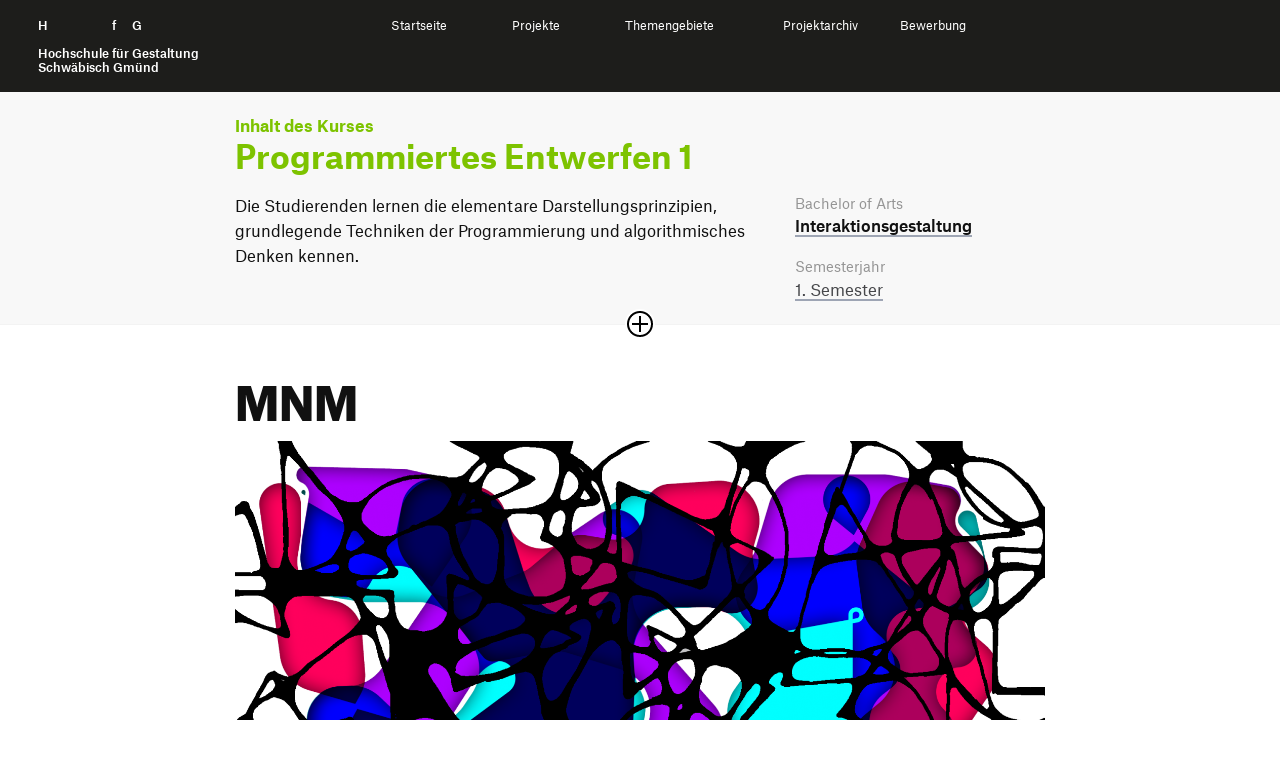

--- FILE ---
content_type: text/html; charset=UTF-8
request_url: https://ausstellung.hfg-gmuend.de/w-2223/projekte/mnm/studiengang:ig
body_size: 9103
content:
<!doctype html>
<html lang="de">

<head>

    <meta charset="utf-8">
    <meta http-equiv="X-UA-Compatible" content="IE=edge">

    <link rel="dns-prefetch" href="//www.google-analytics.com">

    <meta name="viewport" content="width=device-width, initial-scale=1, shrink-to-fit=no">

    <link rel="canonical" href="https://ausstellung.hfg-gmuend.de/semesters/w-2223/projects/mnm" />

    <title>Digitale Ausstellung der HfG | Sommersemester 2025 | MNM</title>
    <meta name="description" content="">
    <meta name="publisher" content="" />
    <meta name="copyright" content="" />
                        <meta name="robots" content="noindex" />
                <meta name="DC.Title" content="HfG | Digitale Ausstellung | MNM" />
    <meta name="DC.Creator" content="" />
    <meta name="DC.Rights" content="" />
    <meta name="DC.Publisher" content="" />
    <meta name="DC.Description" content="Im Rahmen des Projektes &quot;Algorithmic Thinking&quot; haben wir, Marsha, Nina und Mona, zwei Algorithmen mit entsprechenden Regeln erstellt, welche visuell ansprechend und reproduzierbar sein sollten.


## Dimensions

(image: dimensions.png)

### Einleitung

Dimensions wird von 2 bis 4 Spieler:innen in Figma oder einem &auml;hnlichen Programm erstellt. Daf&uuml;r sollte man etwa eine halbe Stunde Zeit einplanen. 
Als Inspiration und Grundlage f&uuml;r Dimensions dient der vorgegebene Algorithmus &quot;The Beach&quot; aus unserem Briefing, wobei wir diesen durch verschiedene Phasen, sowie unterschiedliche Farbeffekte und &Uuml;berlappungen, erweitert und interessanter gestaltet haben.

### Regeln 

**Phase 1:**
&ldquo;The Beach Algorithmus&rdquo; machen (einfarbig):
- erste/r Spieler:in setzt einen Punkt,
- jeder folgende Zug setzt einen neuen Punkt in die gr&ouml;&szlig;te Freifl&auml;che des Papiers,
- gestoppt wird nach einer bestimmten Zeit.

**Phase 2:**
- jede:r Spieler:in startet an einem Punkt m&ouml;glichst nahe an einer Ecke,
- dabei bekommt jede:r Spieler:in eine eigene Ecke,
- jede:r Spieler:in sucht sich eine Farbe aus (keine Farbe doppelt!).

**Phase 3:**
- nun fangen alle Spieler:innen gleichzeitig an eine Linie zum n&auml;chstgelegenen Punkt zu zeichnen,
- kein Punkt darf von demselben/ derselben Spieler:in mehrmals besucht werden,
- jede:r Spieler:in muss jeden Punkt auf dem Spielfeld besucht haben,
- wenn alle Spieler:innen fertig sind, zieht jeder eine letzte Linie zu seinem Anfangspunkt.

**Phase 4:**
- die geschlossenen Pfade, werden nun in der jeweiligen Farbe ausgef&uuml;llt (so bilden sich Fl&auml;chen),
- die urspr&uuml;nglichen Punkte werden versteckt,
- die Outlines werden alle wei&szlig; eingef&auml;rbt und betragen die Strichst&auml;rke 10,
- das Overlay wird auf &quot;Multiply&quot; gesetzt,
- die Fl&auml;chen werden um den Faktor 100 abgerundet und ein &quot;Inner Shadow&quot; wird hinzugef&uuml;gt.

### Making of

(image: makingofdimensions1.jpg)
(image: makingofdimensions2.jpg)
(image: makingofdimensions4.png)
(image: makingofdimensions6.png)

### Video zum Algorithmus

(youtube: https://youtu.be/J9jT554Nzz4)



## Schnick,Schnack, Shape

(image: schnickschnackshape.png)

### Einleitung

Der Algorithmus basiert auf dem Spiel Schere, Stein, Papier. Dabei wurde jeder dieser Optionen eine Form zugeteilt:
- Schere = Dreieck
- Stein = Kreis
- Papier = Quadrat

Ben&ouml;tigt wird hierf&uuml;r:
- 2 bis 3 Spieler*innen,
- jeweils drei unterschiedlich gro&szlig;e, nummerierte (1 bis 3) Schablonen f&uuml;r alle drei Formen (insgesamt 9 Schablonen),
- Randomizer 1 bis 3,
- f&uuml;r alle Spieler*innen einen schwarzen Filzstift,
- wei&szlig;es Papier etwa DIN A2.

### Regeln

**Phase 1**

Schritt 1:
Alle spielen eine Runde Schere, Stein, Papier. Der/die Gewinner:in ist gleich am Zug. Gibt es mehrere Gewinner:innen, sind diese am Zug. Haben alle eine andere Form gew&auml;hlt, sind auch alle am Zug.

Schritt 2:
Ob mit Schwere, Stein oder Papier gewonnen wurde, verr&auml;t welche Form jede Person, die nun am Zug ist, verwenden soll. 
Darauf bet&auml;tigten die Gewinner:innen nacheinander den Randomizer, der bestimmt welche Schablone sie f&uuml;r ihre Form benutzen sollen.

Schritt 3:
Begonnen wird in der Mitte des Papiers. Mithilfe der ausgew&auml;hlten Schablone zeichnen nun die Gewinner:innen ihre Form auf das Papier. 
Bei allen folgenden Schritten muss die n&auml;chste Form, die letzte gezeichnete Form schneiden.

Die Schritte 1-3 werden nun so lange wiederholt bis das Papier mit Formen gef&uuml;llt ist (30 Minuten).

**Phase 2**

Schritt 1:
Nun zeichnen alle Spieler:innen gleichzeitig. Jeder beginnt in der Ecke des Papiers, die ihm/ihr am n&auml;chsten ist. 
Durch das Schneiden der Formen sind viele kleine Teilfl&auml;chen entstanden, diese werden nun einzeln, abgerundet nachgezeichnet. 
So entsteht der Effekt von verdickten Linien an den Ecken und Schnittstellen der Formen.

Schritt 2:
Die Stellen des Papiers, welche von keinen Formen bedeckt werden, werden nun schwarz ausgemalt


### Making Of

(image: makingofsss1.png)
(image: makingofsss2.jpg)
(image: makingofsss4.jpg)

###Video zum Algorithmus 

(youtube: https://youtu.be/A3eksFtMdrk)" />
    <meta name="DC.Language" content="de_DE" />

    <meta property="og:type" content="website">
    <meta property="og:url" content="https://ausstellung.hfg-gmuend.de/w-2223/projekte/mnm/studiengang:ig">
    <meta property="og:title" content="HfG | Digitale Ausstellung | MNM">
    <meta property="og:description" content="">
            <meta property="og:image" content="https://ausstellung.hfg-gmuend.de/media/pages/semesters/w-2223/projects/mnm/aa697c774f-1675695517/cover.png" 
    <meta property="twitter:card" content="summary_large_image">
    <meta property="twitter:url" content="https://ausstellung.hfg-gmuend.de/w-2223/projekte/mnm/studiengang:ig">
    <meta property="twitter:title" content="HfG | Digitale Ausstellung | MNM">
    <meta property="twitter:description" content="">
            <meta property="twitter:image" content="https://ausstellung.hfg-gmuend.de/media/pages/semesters/w-2223/projects/mnm/aa697c774f-1675695517/cover.png" 
    <meta itemprop="name" content="HfG Digitale Ausstellung | MNM">
    <meta itemprop="description" content="Im Rahmen des Projektes &quot;Algorithmic Thinking&quot; haben wir, Marsha, Nina und Mona, zwei Algorithmen mit entsprechenden Regeln erstellt, welche visuell ansprechend und reproduzierbar sein sollten.


## Dimensions

(image: dimensions.png)

### Einleitung

Dimensions wird von 2 bis 4 Spieler:innen in Figma oder einem &auml;hnlichen Programm erstellt. Daf&uuml;r sollte man etwa eine halbe Stunde Zeit einplanen. 
Als Inspiration und Grundlage f&uuml;r Dimensions dient der vorgegebene Algorithmus &quot;The Beach&quot; aus unserem Briefing, wobei wir diesen durch verschiedene Phasen, sowie unterschiedliche Farbeffekte und &Uuml;berlappungen, erweitert und interessanter gestaltet haben.

### Regeln 

**Phase 1:**
&ldquo;The Beach Algorithmus&rdquo; machen (einfarbig):
- erste/r Spieler:in setzt einen Punkt,
- jeder folgende Zug setzt einen neuen Punkt in die gr&ouml;&szlig;te Freifl&auml;che des Papiers,
- gestoppt wird nach einer bestimmten Zeit.

**Phase 2:**
- jede:r Spieler:in startet an einem Punkt m&ouml;glichst nahe an einer Ecke,
- dabei bekommt jede:r Spieler:in eine eigene Ecke,
- jede:r Spieler:in sucht sich eine Farbe aus (keine Farbe doppelt!).

**Phase 3:**
- nun fangen alle Spieler:innen gleichzeitig an eine Linie zum n&auml;chstgelegenen Punkt zu zeichnen,
- kein Punkt darf von demselben/ derselben Spieler:in mehrmals besucht werden,
- jede:r Spieler:in muss jeden Punkt auf dem Spielfeld besucht haben,
- wenn alle Spieler:innen fertig sind, zieht jeder eine letzte Linie zu seinem Anfangspunkt.

**Phase 4:**
- die geschlossenen Pfade, werden nun in der jeweiligen Farbe ausgef&uuml;llt (so bilden sich Fl&auml;chen),
- die urspr&uuml;nglichen Punkte werden versteckt,
- die Outlines werden alle wei&szlig; eingef&auml;rbt und betragen die Strichst&auml;rke 10,
- das Overlay wird auf &quot;Multiply&quot; gesetzt,
- die Fl&auml;chen werden um den Faktor 100 abgerundet und ein &quot;Inner Shadow&quot; wird hinzugef&uuml;gt.

### Making of

(image: makingofdimensions1.jpg)
(image: makingofdimensions2.jpg)
(image: makingofdimensions4.png)
(image: makingofdimensions6.png)

### Video zum Algorithmus

(youtube: https://youtu.be/J9jT554Nzz4)



## Schnick,Schnack, Shape

(image: schnickschnackshape.png)

### Einleitung

Der Algorithmus basiert auf dem Spiel Schere, Stein, Papier. Dabei wurde jeder dieser Optionen eine Form zugeteilt:
- Schere = Dreieck
- Stein = Kreis
- Papier = Quadrat

Ben&ouml;tigt wird hierf&uuml;r:
- 2 bis 3 Spieler*innen,
- jeweils drei unterschiedlich gro&szlig;e, nummerierte (1 bis 3) Schablonen f&uuml;r alle drei Formen (insgesamt 9 Schablonen),
- Randomizer 1 bis 3,
- f&uuml;r alle Spieler*innen einen schwarzen Filzstift,
- wei&szlig;es Papier etwa DIN A2.

### Regeln

**Phase 1**

Schritt 1:
Alle spielen eine Runde Schere, Stein, Papier. Der/die Gewinner:in ist gleich am Zug. Gibt es mehrere Gewinner:innen, sind diese am Zug. Haben alle eine andere Form gew&auml;hlt, sind auch alle am Zug.

Schritt 2:
Ob mit Schwere, Stein oder Papier gewonnen wurde, verr&auml;t welche Form jede Person, die nun am Zug ist, verwenden soll. 
Darauf bet&auml;tigten die Gewinner:innen nacheinander den Randomizer, der bestimmt welche Schablone sie f&uuml;r ihre Form benutzen sollen.

Schritt 3:
Begonnen wird in der Mitte des Papiers. Mithilfe der ausgew&auml;hlten Schablone zeichnen nun die Gewinner:innen ihre Form auf das Papier. 
Bei allen folgenden Schritten muss die n&auml;chste Form, die letzte gezeichnete Form schneiden.

Die Schritte 1-3 werden nun so lange wiederholt bis das Papier mit Formen gef&uuml;llt ist (30 Minuten).

**Phase 2**

Schritt 1:
Nun zeichnen alle Spieler:innen gleichzeitig. Jeder beginnt in der Ecke des Papiers, die ihm/ihr am n&auml;chsten ist. 
Durch das Schneiden der Formen sind viele kleine Teilfl&auml;chen entstanden, diese werden nun einzeln, abgerundet nachgezeichnet. 
So entsteht der Effekt von verdickten Linien an den Ecken und Schnittstellen der Formen.

Schritt 2:
Die Stellen des Papiers, welche von keinen Formen bedeckt werden, werden nun schwarz ausgemalt


### Making Of

(image: makingofsss1.png)
(image: makingofsss2.jpg)
(image: makingofsss4.jpg)

###Video zum Algorithmus 

(youtube: https://youtu.be/A3eksFtMdrk)">

    <link rel="apple-touch-icon" sizes="180x180" href="https://ausstellung.hfg-gmuend.de/assets/images/apple-touch-icon.png">
    <link rel="icon" type="image/png" sizes="32x32" href="https://ausstellung.hfg-gmuend.de/assets/images/favicon-32x32.png">
    <link rel="icon" type="image/png" sizes="16x16" href="https://ausstellung.hfg-gmuend.de/assets/images/favicon-16x16.png">

    
    
    <!-- 
        Cache version queried from administration backend page. 
        Invalidates cached links to assets and forces reloading them.
     -->
    
    <!-- Custom template css and index.css -->
    <link href="https://ausstellung.hfg-gmuend.de/assets/css/select2.min.css?v=26" rel="stylesheet">    <link href="https://ausstellung.hfg-gmuend.de/assets/scss/main.css?v=26" rel="stylesheet">
    <!-- JS -->
    <script src="https://ausstellung.hfg-gmuend.de/assets/vendor/jquery-3.5.1.min.js?v=26"></script>    <script src="https://ausstellung.hfg-gmuend.de/assets/vendor/flickity.pkgd.js?v=26"></script>    <script src="https://ausstellung.hfg-gmuend.de/assets/vendor/flickity-sync.js?v=26"></script>    <!-- <script src="https://ausstellung.hfg-gmuend.de/assets/vendor/cookieconsent.js?v=26"></script> -->
    <script defer src="https://ausstellung.hfg-gmuend.de/assets/vendor/select2.min.js?v=26"></script>    <script src="https://ausstellung.hfg-gmuend.de/assets/vendor/2ClickIframePrivacy.js?v=26"></script>
    
</head>

<!-- Matomo -->
<script>
    var _paq = window._paq = window._paq || [];
    /* tracker methods like "setCustomDimension" should be called before "trackPageView" */
    _paq.push(['trackPageView']);
    _paq.push(['enableLinkTracking']);
    (function() {
        var u = "//projects.hfg-gmuend.de/matomo/";
        _paq.push(['setTrackerUrl', u + 'matomo.php']);
        _paq.push(['setSiteId', '2']);
        var d = document,
            g = d.createElement('script'),
            s = d.getElementsByTagName('script')[0];
        g.async = true;
        g.src = u + 'matomo.js';
        s.parentNode.insertBefore(g, s);
    })();
</script>
<!-- End Matomo Code -->

<body class="project">
    <div id="header" class="dummy" style="background-color: #1D1D1B; position: absolute; width: 100%">
    <div style="position: relative" class="navigation" id="headernavigation">
        <a class="" href="https://ausstellung.hfg-gmuend.de" aria-label="Startseite" style="opacity:0">
            H<span class="h">ochschule</span> f<span class="h">ür</span> G<span class="h">estaltung</span><br><br>
            <span id="subline">
                Hochschule für Gestaltung<br>
                Schwäbisch Gmünd
            </span>
        </a>

    </div>
</div>

<header id="header">
    <div class="container-fluid navigation" id="headernavigation">
        <a style="color: white;" class="brand" href="https://ausstellung.hfg-gmuend.de" aria-label="Startseite">
            H<span class="h">ochschule</span> f<span class="h">ür</span> G<span class="h">estaltung</span><br><br>
            <span id="subline">
                Hochschule für Gestaltung<br>
                Schwäbisch Gmünd
            </span>
        </a>

        <a href="#swup" class="sr-only">Zum Seiteninhalt springen</a>

        <nav id="main-nav" class="container" data-swup="3">

            <ul class="nav-select" role="navigation" g-component="Navigation">
                <li>
                    <a href="https://ausstellung.hfg-gmuend.de" role="menuitem" title="Startseite" data-swup-preload="">Startseite</a>
                </li>
                <li>
                    <a style="cursor: default;" role="menuitem" title="Projekte" data-swup-preload="">Projekte</a>
                    <i class="i-caret i-caret-white i-medium"></i>
                    <nav>
                        <ul>
                            <li>
                                <a href="https://ausstellung.hfg-gmuend.de/s-2525/projekte/studiengang:ig">Interaktionsgestaltung B.A.</a>
                            </li>
                            <li>
                                <a href="https://ausstellung.hfg-gmuend.de/s-2525/projekte/studiengang:iot">Internet der Dinge B.A.</a>
                            </li>
                            <li>
                                <a href="https://ausstellung.hfg-gmuend.de/s-2525/projekte/studiengang:kg">Kommunikationsgestaltung B.A.</a>
                            </li>
                            <li>
                                <a href="https://ausstellung.hfg-gmuend.de/s-2525/projekte/studiengang:pg">Produktgestaltung B.A.</a>
                            </li>
                            <li>
                                <a href="https://ausstellung.hfg-gmuend.de/s-2525/projekte/studiengang:sg">Strategische Gestaltung M.A.</a>
                            </li>
                        </ul>
                    </nav>
                </li>
                <li>
                    <a style="cursor: default;" role="menuitem" title="Themengebiete" data-swup-preload="">Themengebiete</a>
                    <i class="i-caret i-caret-white i-medium"></i>
                    <nav>
                        <ul>
                                                        <li>
                                <a href="/themengebiete/thema:gqb4z0sq">Bildung und Erziehung</a>
                            </li>
                                                        <li>
                                <a href="/themengebiete/thema:j5r41f0y">Gesellschaft </a>
                            </li>
                                                        <li>
                                <a href="/themengebiete/thema:qxpzk57x">Gesundheit und Soziales</a>
                            </li>
                                                        <li>
                                <a href="/themengebiete/thema:humo8af0">Nachhaltigkeit und Umwelt</a>
                            </li>
                                                        <li>
                                <a href="/themengebiete/thema:k3ranljq">Technologie und Mobilität</a>
                            </li>
                                                        <li>
                                <a href="/themengebiete/thema:271ega0h">Transfer und Kooperation</a>
                            </li>
                                                    </ul>
                    </nav>
                </li>
                <li>
                    <a style="cursor: default;" role="menuitem" title="Projekte" data-swup-preload="">Projektarchiv</a>
                    <i class="i-caret i-caret-white i-medium"></i>
                    <nav>
                        <ul>
                            <li>
                                <a target="_blank" href="https://portfolio.hfg-gmuend.de/projects/studiengang:ig">Interaktionsgestaltung B.A.</a>
                            </li>
                            <li>
                                <a target="_blank" href="https://portfolio.hfg-gmuend.de/projects/studiengang:iot">Internet der Dinge B.A.</a>
                            </li>
                            <li>
                                <a target="_blank" href="https://portfolio.hfg-gmuend.de/projects/studiengang:kg">Kommunikationsgestaltung B.A.</a>
                            </li>
                            <li>
                                <a target="_blank" href="https://portfolio.hfg-gmuend.de/projects/studiengang:pg">Produktgestaltung B.A.</a>
                            </li>
                            <li>
                                <a target="_blank" href="https://sg.hfg-gmuend.de/">Strategische Gestaltung M.A.</a>
                            </li>
                        </ul>
                    </nav>
                </li>
                <li>
                    <a href="https://www.hfg-gmuend.de/bewerben" target="blank" role="menuitem" title="Bewerbung" data-swup-preload="">Bewerbung</a>
                </li>
            </ul>
        </nav>

        <div id="nav-icons" data-swup="2">

            <button id="toggle-menu" class="menu-button" g-component="MenuToggle" aria-label="Menü offnen">
                <span class="navicon"></span>
            </button>
        </div>
    </div>
</header>
<link href="https://ausstellung.hfg-gmuend.de/assets/css/magic360.css" rel="stylesheet"><script src="https://ausstellung.hfg-gmuend.de/assets/vendor/magic360.js"></script>
<link href="https://ausstellung.hfg-gmuend.de/assets/vendor/dflip/css/dflip.css" rel="stylesheet" type="text/css">
<link href="https://ausstellung.hfg-gmuend.de/assets/vendor/dflip/css/themify-icons.css" rel="stylesheet" type="text/css">

<div id="swup">

    <article class="container page-body" itemprop="mainContentOfPage" itemscope="" itemtype="https://schema.org/WebPageElement">

        <header class="article-header has-image">

            <div id="kursbeschreibung" class="studiengang_ig" style="">
                <div class="container">
                                            <p class="nav_breadcrumb studiengang_color"><strong>Inhalt des Kurses</strong></p>
                        <h2 itemprop="headline" class="studiengang_color">
                            Programmiertes Entwerfen 1                        </h2>
                        <div class="row spacer sidebar accordion-content">
                            <div class="col-md-8">
                                <div class="">
                                                                            <p>Die Studierenden lernen die elementare Darstellungsprinzipien, grundlegende Techniken der Programmierung und algorithmisches Denken kennen.</p>                                                                                    <span class="hide"><p>In zwei Kurzprojekten und kleinen Übungen probieren die Studierenden die systematischen Organisation von Zeichenbeziehungen in Fläche, Bewegung und interaktives Verhalten aus. Ziel ist es am Ende des Semesters, Gestaltung als System zu erfahren und eigenständig erste einfache Regelwerke in eine Programmiersprache übersetzen zu können.</p>                                          </span>
                                                                                                            </div>
                            </div>

                            <div class="col-md-4 pt-md-0">
    <div>



                <em>Bachelor of Arts</em>
        
        <h4 style="padding-bottom: 20px;"><a href="https://ausstellung.hfg-gmuend.de/w-2223/projekte/studiengang:ig">Interaktions&shy;gestaltung</a></h4>

                
                
        <em>Semesterjahr</em>
        <p>
                            <a href="https://ausstellung.hfg-gmuend.de/w-2223/projekte/semester:ig1">1.                 Semester</a>                        </p>

                <span class="hide"><em>Betreuung</em>
        <p>Prof. Benedikt Groß, Benno Stäbler, Stefan Bogner</p></span>
                    </div>
</div>
                        </div>
                                    </div>

                                    <button class="plus-minus-button " aria-expanded="false" aria-controls="123" aria-label="Sektion öffnen oder schließen">
                        <i class="icon plus-minus-toggle"></i>
                    </button>
                            </div>

            <section class="projektkopf">
                <h1 itemprop="headline">
                    MNM                </h1>

                <div class="banner169">
    
        <picture>
        <img
            src="https://ausstellung.hfg-gmuend.de/media/pages/semesters/w-2223/projects/mnm/aa697c774f-1675695517/cover.png" alt="" srcset="https://ausstellung.hfg-gmuend.de/media/pages/semesters/w-2223/projects/mnm/aa697c774f-1675695517/cover-640x360.png 640w, https://ausstellung.hfg-gmuend.de/media/pages/semesters/w-2223/projects/mnm/aa697c774f-1675695517/cover-800x450.png 800w, https://ausstellung.hfg-gmuend.de/media/pages/semesters/w-2223/projects/mnm/aa697c774f-1675695517/cover-1200x675.png 1200w, https://ausstellung.hfg-gmuend.de/media/pages/semesters/w-2223/projects/mnm/aa697c774f-1675695517/cover-1600x900.png 1600w, https://ausstellung.hfg-gmuend.de/media/pages/semesters/w-2223/projects/mnm/aa697c774f-1675695517/cover-1920x1080.png 1920w">
    </picture>
    
</div>            </section>

        </header>

        <section id="beschreibung">

            <div class="row module spacer sidebar">
                <div class="col-md-8">
                    <p>Im Rahmen des Projektes &#8220;Algorithmic Thinking&#8221; haben wir, Marsha, Nina und Mona, zwei Algorithmen mit entsprechenden Regeln erstellt, welche visuell ansprechend und reproduzierbar sein sollten.</p>
<h2>Dimensions</h2>
<figure><img alt="" src="https://ausstellung.hfg-gmuend.de/media/pages/semesters/w-2223/projects/mnm/194304d936-1675695517/dimensions.png"></figure>
<h3>Einleitung</h3>
<p>Dimensions wird von 2 bis 4 Spieler:innen in Figma oder einem ähnlichen Programm erstellt. Dafür sollte man etwa eine halbe Stunde Zeit einplanen.<br />
Als Inspiration und Grundlage für Dimensions dient der vorgegebene Algorithmus &#8220;The Beach&#8221; aus unserem Briefing, wobei wir diesen durch verschiedene Phasen, sowie unterschiedliche Farbeffekte und Überlappungen, erweitert und interessanter gestaltet haben.</p>
<h3>Regeln</h3>
<p><strong>Phase 1:</strong><br />
“The Beach Algorithmus” machen (einfarbig):</p>
<ul>
<li>erste/r Spieler:in setzt einen Punkt,</li>
<li>jeder folgende Zug setzt einen neuen Punkt in die größte Freifläche des Papiers,</li>
<li>gestoppt wird nach einer bestimmten Zeit.</li>
</ul>
<p><strong>Phase 2:</strong></p>
<ul>
<li>jede:r Spieler:in startet an einem Punkt möglichst nahe an einer Ecke,</li>
<li>dabei bekommt jede:r Spieler:in eine eigene Ecke,</li>
<li>jede:r Spieler:in sucht sich eine Farbe aus (keine Farbe doppelt!).</li>
</ul>
<p><strong>Phase 3:</strong></p>
<ul>
<li>nun fangen alle Spieler:innen gleichzeitig an eine Linie zum nächstgelegenen Punkt zu zeichnen,</li>
<li>kein Punkt darf von demselben/ derselben Spieler:in mehrmals besucht werden,</li>
<li>jede:r Spieler:in muss jeden Punkt auf dem Spielfeld besucht haben,</li>
<li>wenn alle Spieler:innen fertig sind, zieht jeder eine letzte Linie zu seinem Anfangspunkt.</li>
</ul>
<p><strong>Phase 4:</strong></p>
<ul>
<li>die geschlossenen Pfade, werden nun in der jeweiligen Farbe ausgefüllt (so bilden sich Flächen),</li>
<li>die ursprünglichen Punkte werden versteckt,</li>
<li>die Outlines werden alle weiß eingefärbt und betragen die Strichstärke 10,</li>
<li>das Overlay wird auf &#8220;Multiply&#8221; gesetzt,</li>
<li>die Flächen werden um den Faktor 100 abgerundet und ein &#8220;Inner Shadow&#8221; wird hinzugefügt.</li>
</ul>
<h3>Making of</h3>
<figure><img alt="" src="https://ausstellung.hfg-gmuend.de/media/pages/semesters/w-2223/projects/mnm/26a4a2c17d-1675695577/makingofdimensions1.jpg"></figure>
<figure><img alt="" src="https://ausstellung.hfg-gmuend.de/media/pages/semesters/w-2223/projects/mnm/035431efbf-1675695577/makingofdimensions2.jpg"></figure>
<figure><img alt="" src="https://ausstellung.hfg-gmuend.de/media/pages/semesters/w-2223/projects/mnm/dfa6f06ec2-1675695577/makingofdimensions4.png"></figure>
<figure><img alt="" src="https://ausstellung.hfg-gmuend.de/media/pages/semesters/w-2223/projects/mnm/84dac72de3-1675695577/makingofdimensions6.png"></figure>
<h3>Video zum Algorithmus</h3>
<figure class="w-100"><div class="embed-responsive embed-responsive-16by9"><div class="embed-responsive-item"><iframe allowfullscreen data-2click-type="thirdparity" data-src="https://www.youtube-nocookie.com/embed/J9jT554Nzz4?modestbranding=1&amp;showinfo=0&amp;rel=0" options="1 0 0"></iframe></div></div><figcaption class="figure-caption d-flex"></figcaption></figure>
<h2>Schnick,Schnack, Shape</h2>
<figure><img alt="" src="https://ausstellung.hfg-gmuend.de/media/pages/semesters/w-2223/projects/mnm/2025fa5350-1675695517/schnickschnackshape.png"></figure>
<h3>Einleitung</h3>
<p>Der Algorithmus basiert auf dem Spiel Schere, Stein, Papier. Dabei wurde jeder dieser Optionen eine Form zugeteilt:</p>
<ul>
<li>Schere = Dreieck</li>
<li>Stein = Kreis</li>
<li>Papier = Quadrat</li>
</ul>
<p>Benötigt wird hierfür:</p>
<ul>
<li>2 bis 3 Spieler*innen,</li>
<li>jeweils drei unterschiedlich große, nummerierte (1 bis 3) Schablonen für alle drei Formen (insgesamt 9 Schablonen),</li>
<li>Randomizer 1 bis 3,</li>
<li>für alle Spieler*innen einen schwarzen Filzstift,</li>
<li>weißes Papier etwa DIN A2.</li>
</ul>
<h3>Regeln</h3>
<p><strong>Phase 1</strong></p>
<p>Schritt 1:<br />
Alle spielen eine Runde Schere, Stein, Papier. Der/die Gewinner:in ist gleich am Zug. Gibt es mehrere Gewinner:innen, sind diese am Zug. Haben alle eine andere Form gewählt, sind auch alle am Zug.</p>
<p>Schritt 2:<br />
Ob mit Schwere, Stein oder Papier gewonnen wurde, verrät welche Form jede Person, die nun am Zug ist, verwenden soll.<br />
Darauf betätigten die Gewinner:innen nacheinander den Randomizer, der bestimmt welche Schablone sie für ihre Form benutzen sollen.</p>
<p>Schritt 3:<br />
Begonnen wird in der Mitte des Papiers. Mithilfe der ausgewählten Schablone zeichnen nun die Gewinner:innen ihre Form auf das Papier.<br />
Bei allen folgenden Schritten muss die nächste Form, die letzte gezeichnete Form schneiden.</p>
<p>Die Schritte 1-3 werden nun so lange wiederholt bis das Papier mit Formen gefüllt ist (30 Minuten).</p>
<p><strong>Phase 2</strong></p>
<p>Schritt 1:<br />
Nun zeichnen alle Spieler:innen gleichzeitig. Jeder beginnt in der Ecke des Papiers, die ihm/ihr am nächsten ist.<br />
Durch das Schneiden der Formen sind viele kleine Teilflächen entstanden, diese werden nun einzeln, abgerundet nachgezeichnet.<br />
So entsteht der Effekt von verdickten Linien an den Ecken und Schnittstellen der Formen.</p>
<p>Schritt 2:<br />
Die Stellen des Papiers, welche von keinen Formen bedeckt werden, werden nun schwarz ausgemalt</p>
<h3>Making Of</h3>
<figure><img alt="" src="https://ausstellung.hfg-gmuend.de/media/pages/semesters/w-2223/projects/mnm/6878addbd2-1675695737/makingofsss1.png"></figure>
<figure><img alt="" src="https://ausstellung.hfg-gmuend.de/media/pages/semesters/w-2223/projects/mnm/864f1e3f52-1675695598/makingofsss2.jpg"></figure>
<figure><img alt="" src="https://ausstellung.hfg-gmuend.de/media/pages/semesters/w-2223/projects/mnm/c0ed960e88-1675695598/makingofsss4.jpg"></figure>
<h3>Video zum Algorithmus</h3>
<figure class="w-100"><div class="embed-responsive embed-responsive-16by9"><div class="embed-responsive-item"><iframe allowfullscreen data-2click-type="thirdparity" data-src="https://www.youtube-nocookie.com/embed/A3eksFtMdrk?modestbranding=1&amp;showinfo=0&amp;rel=0" options="1 0 0"></iframe></div></div><figcaption class="figure-caption d-flex"></figcaption></figure>                </div>

                <div class="col-md-4 pt-4 pt-md-0">
    <div>
                <p><a class="bb-no heart " href="https://ausstellung.hfg-gmuend.de/semesters/w-2223/projects/mnm/like/toggle">

                <svg class="notliked" xmlns="http://www.w3.org/2000/svg" width="24" height="24" viewBox="0 0 24 24">
                    <path
                        d="M6.28 3c3.236.001 4.973 3.491 5.72 5.031.75-1.547 2.469-5.021 5.726-5.021 2.058 0 4.274 1.309 4.274 4.182 0 3.442-4.744 7.851-10 13-5.258-5.151-10-9.559-10-13 0-2.676 1.965-4.193 4.28-4.192zm.001-2c-3.183 0-6.281 2.187-6.281 6.192 0 4.661 5.57 9.427 12 15.808 6.43-6.381 12-11.147 12-15.808 0-4.011-3.097-6.182-6.274-6.182-2.204 0-4.446 1.042-5.726 3.238-1.285-2.206-3.522-3.248-5.719-3.248z" />
                </svg>

                <svg class="liked" xmlns="http://www.w3.org/2000/svg" width="24" height="24" viewBox="0 0 24 24">
                    <path
                        d="M12 4.248c-3.148-5.402-12-3.825-12 2.944 0 4.661 5.571 9.427 12 15.808 6.43-6.381 12-11.147 12-15.808 0-6.792-8.875-8.306-12-2.944z" />
                </svg>

                <span style="display: none"></span>
            </a>
            <a class="pl-2 bb-no" href="#comments">
                <svg style="margin-top: 3px;" viewBox="-21 -47 682.66669 682" width="27" height="27"
                    xmlns="http://www.w3.org/2000/svg">
                    <path
                        d="m552.011719-1.332031h-464.023438c-48.515625 0-87.988281 39.464843-87.988281 87.988281v283.972656c0 48.414063 39.300781 87.816406 87.675781 87.988282v128.863281l185.191407-128.863281h279.144531c48.515625 0 87.988281-39.472657 87.988281-87.988282v-283.972656c0-48.523438-39.472656-87.988281-87.988281-87.988281zm50.488281 371.960937c0 27.835938-22.648438 50.488282-50.488281 50.488282h-290.910157l-135.925781 94.585937v-94.585937h-37.1875c-27.839843 0-50.488281-22.652344-50.488281-50.488282v-283.972656c0-27.84375 22.648438-50.488281 50.488281-50.488281h464.023438c27.839843 0 50.488281 22.644531 50.488281 50.488281zm0 0" />
                    <path d="m171.292969 131.171875h297.414062v37.5h-297.414062zm0 0" />
                    <path d="m171.292969 211.171875h297.414062v37.5h-297.414062zm0 0" />
                    <path d="m171.292969 291.171875h297.414062v37.5h-297.414062zm0 0" />
                </svg>
                <span>
                    0                </span>
            </a>

        </p>

        <div style="margin-bottom: 20px; border-bottom: 2px solid #111"></div>

        
            
            <em>Studierende</em>
            <p>
                Nina Dettmers, Mona Kuebelbeck, Marsha Tasch            </p>

        
                    
                            <em>Betreuung</em>
                <p>
                    Prof. Benedikt Groß, Benno Stäbler, Stefan Bogner                </p>
                    
                    <em>Tags</em>
            <p class="tags">
                                    <a href="https://ausstellung.hfg-gmuend.de/w-2223/projekte/tag:rp46v42a"
                        rel="tag">Design Thinking</a>
                                    <a href="https://ausstellung.hfg-gmuend.de/w-2223/projekte/tag:l6574o5k"
                        rel="tag">Gestaltungsgrundlagen</a>
                                    <a href="https://ausstellung.hfg-gmuend.de/w-2223/projekte/tag:u33k0kie"
                        rel="tag">Video</a>
                                    <a href="https://ausstellung.hfg-gmuend.de/w-2223/projekte/tag:hj10yjly"
                        rel="tag">Zeichnung</a>
                            </p>
        
                            </div>
</div>

<script>
    var userSelection = document.getElementsByClassName('heart');

    userSelection[0].addEventListener('click', function (e) {
        fetch(this.getAttribute('href'), {
            method: 'POST'
        })
            .then((response) => {
                return response.json();
            })
            .then((data) => {

                this.querySelector("span").innerText = data.likeCount;
                if (data.hasLiked) {
                    this.classList.add('has_liked');
                }
                else {
                    this.classList.remove('has_liked');
                }
            });
        e.preventDefault();
    });
</script>
            </div>


        </section>

                
        
                    <section id="kursprojekte">
                <div class="extend-both"></div>
                <div class="row module">
                    <div class="col-12">
                        <h2 class="mb-2 mt-3">
                                                            Weitere Projekte aus diesem Kurs
                                                    </h2>
                    </div>
                </div>
                <div class="row module">
                                            <div class="col-6 col-md-4">
    <div class="card ">
        <a href="https://ausstellung.hfg-gmuend.de/w-2223/projekte/bean-voyage-one-button-murmelbahn/studiengang:ig" tabindex="-1">

            <picture>
                <img
                    src="https://ausstellung.hfg-gmuend.de/media/pages/semesters/w-2223/projects/bean-voyage-one-button-murmelbahn/0cc47cca4f-1675966644/titlescreenversion1410.png" alt="" class="lazy" srcset="https://ausstellung.hfg-gmuend.de/media/pages/semesters/w-2223/projects/bean-voyage-one-button-murmelbahn/0cc47cca4f-1675966644/titlescreenversion1410-240x180.png 240w, https://ausstellung.hfg-gmuend.de/media/pages/semesters/w-2223/projects/bean-voyage-one-button-murmelbahn/0cc47cca4f-1675966644/titlescreenversion1410-360x270.png 360w">
            </picture>
        </a>
        <a href="https://ausstellung.hfg-gmuend.de/w-2223/projekte/bean-voyage-one-button-murmelbahn/studiengang:ig">
            <div class="description">
                <h4>One Button Murmelbahn | Bean Voyage</h4>
                <em>Svenja Stein, Jana Schaeffner, Anna Kornelson</em>
            </div>
        </a>
    </div>
</div>                                            <div class="col-6 col-md-4">
    <div class="card ">
        <a href="https://ausstellung.hfg-gmuend.de/w-2223/projekte/kaugummi-orchester-murmelbahn/studiengang:ig" tabindex="-1">

            <picture>
                <img
                    src="https://ausstellung.hfg-gmuend.de/media/pages/semesters/w-2223/projects/kaugummi-orchester-murmelbahn/6cbf63b441-1675773297/thumbnail.png" alt="" class="lazy" srcset="https://ausstellung.hfg-gmuend.de/media/pages/semesters/w-2223/projects/kaugummi-orchester-murmelbahn/6cbf63b441-1675773297/thumbnail-240x180.png 240w, https://ausstellung.hfg-gmuend.de/media/pages/semesters/w-2223/projects/kaugummi-orchester-murmelbahn/6cbf63b441-1675773297/thumbnail-360x270.png 360w">
            </picture>
        </a>
        <a href="https://ausstellung.hfg-gmuend.de/w-2223/projekte/kaugummi-orchester-murmelbahn/studiengang:ig">
            <div class="description">
                <h4>Kaugummi - Orchester - Murmelbahn</h4>
                <em>Olivia Regattieri, Emily Kuehl, Lukas Speidel</em>
            </div>
        </a>
    </div>
</div>                                            <div class="col-6 col-md-4">
    <div class="card ">
        <a href="https://ausstellung.hfg-gmuend.de/w-2223/projekte/the-reef-kaese-matrix-algorithmic-thinking/studiengang:ig" tabindex="-1">

            <picture>
                <img
                    src="https://ausstellung.hfg-gmuend.de/media/pages/semesters/w-2223/projects/the-reef-kaese-matrix-algorithmic-thinking/ff94a7aa5e-1675756750/thereef.png" alt="" class="lazy" srcset="https://ausstellung.hfg-gmuend.de/media/pages/semesters/w-2223/projects/the-reef-kaese-matrix-algorithmic-thinking/ff94a7aa5e-1675756750/thereef-240x180.png 240w, https://ausstellung.hfg-gmuend.de/media/pages/semesters/w-2223/projects/the-reef-kaese-matrix-algorithmic-thinking/ff94a7aa5e-1675756750/thereef-360x270.png 360w">
            </picture>
        </a>
        <a href="https://ausstellung.hfg-gmuend.de/w-2223/projekte/the-reef-kaese-matrix-algorithmic-thinking/studiengang:ig">
            <div class="description">
                <h4>Algorithmic Thinking | The Reef & Käse-Matrix</h4>
                <em>Bich-trang Vu-thi, Jana Schaeffner, Scarlett Jaumann, Alexandra Haramia</em>
            </div>
        </a>
    </div>
</div>                                            <div class="col-6 col-md-4">
    <div class="card ">
        <a href="https://ausstellung.hfg-gmuend.de/w-2223/projekte/pe-dokumentation/studiengang:ig" tabindex="-1">

            <picture>
                <img
                    src="https://ausstellung.hfg-gmuend.de/media/pages/semesters/w-2223/projects/pe-dokumentation/71148240ce-1675884956/slide-16_9-1.png" alt="" class="lazy" srcset="https://ausstellung.hfg-gmuend.de/media/pages/semesters/w-2223/projects/pe-dokumentation/71148240ce-1675884956/slide-16-9-1-240x180.png 240w, https://ausstellung.hfg-gmuend.de/media/pages/semesters/w-2223/projects/pe-dokumentation/71148240ce-1675884956/slide-16-9-1-360x270.png 360w">
            </picture>
        </a>
        <a href="https://ausstellung.hfg-gmuend.de/w-2223/projekte/pe-dokumentation/studiengang:ig">
            <div class="description">
                <h4>Programmiertes Entwerfen 1</h4>
                <em>Celina Wintersinger</em>
            </div>
        </a>
    </div>
</div>                                            <div class="col-6 col-md-4">
    <div class="card ">
        <a href="https://ausstellung.hfg-gmuend.de/w-2223/projekte/programmiertes-entwerfen-dokumentation/studiengang:ig" tabindex="-1">

            <picture>
                <img
                    src="https://ausstellung.hfg-gmuend.de/media/pages/semesters/w-2223/projects/programmiertes-entwerfen-dokumentation/3ff7ed0717-1675808209/zeichenelemente.png" alt="" class="lazy" srcset="https://ausstellung.hfg-gmuend.de/media/pages/semesters/w-2223/projects/programmiertes-entwerfen-dokumentation/3ff7ed0717-1675808209/zeichenelemente-240x180.png 240w, https://ausstellung.hfg-gmuend.de/media/pages/semesters/w-2223/projects/programmiertes-entwerfen-dokumentation/3ff7ed0717-1675808209/zeichenelemente-360x270.png 360w">
            </picture>
        </a>
        <a href="https://ausstellung.hfg-gmuend.de/w-2223/projekte/programmiertes-entwerfen-dokumentation/studiengang:ig">
            <div class="description">
                <h4>ProgrammiertesEntwerfen1_Dokumentation</h4>
                <em>Siri Anton</em>
            </div>
        </a>
    </div>
</div>                                            <div class="col-6 col-md-4">
    <div class="card ">
        <a href="https://ausstellung.hfg-gmuend.de/w-2223/projekte/knikkerbaan-murmelbahn/studiengang:ig" tabindex="-1">

            <picture>
                <img
                    src="https://ausstellung.hfg-gmuend.de/media/pages/semesters/w-2223/projects/knikkerbaan-murmelbahn/6413c172ca-1675709485/catload.png" alt="" class="lazy" srcset="https://ausstellung.hfg-gmuend.de/media/pages/semesters/w-2223/projects/knikkerbaan-murmelbahn/6413c172ca-1675709485/catload-240x180.png 240w, https://ausstellung.hfg-gmuend.de/media/pages/semesters/w-2223/projects/knikkerbaan-murmelbahn/6413c172ca-1675709485/catload-360x270.png 360w">
            </picture>
        </a>
        <a href="https://ausstellung.hfg-gmuend.de/w-2223/projekte/knikkerbaan-murmelbahn/studiengang:ig">
            <div class="description">
                <h4>Knikkerbaan - Murmelbahn</h4>
                <em>Mona Kuebelbeck, Jens Riesenberg, Ron Eros Mandić</em>
            </div>
        </a>
    </div>
</div>                                            <div class="col-6 col-md-4">
    <div class="card ">
        <a href="https://ausstellung.hfg-gmuend.de/w-2223/projekte/one-button-murmelbahn/studiengang:ig" tabindex="-1">

            <picture>
                <img
                    src="https://ausstellung.hfg-gmuend.de/media/pages/semesters/w-2223/projects/one-button-murmelbahn/88750857d7-1675690384/untitled_artwork-39.jpg" alt="" class="lazy" srcset="https://ausstellung.hfg-gmuend.de/media/pages/semesters/w-2223/projects/one-button-murmelbahn/88750857d7-1675690384/untitled-artwork-39-240x180.jpg 240w, https://ausstellung.hfg-gmuend.de/media/pages/semesters/w-2223/projects/one-button-murmelbahn/88750857d7-1675690384/untitled-artwork-39-360x270.jpg 360w">
            </picture>
        </a>
        <a href="https://ausstellung.hfg-gmuend.de/w-2223/projekte/one-button-murmelbahn/studiengang:ig">
            <div class="description">
                <h4>Murmelbahn im Geisterhaus</h4>
                <em>Nina Dettmers, Bich-trang Vu-thi</em>
            </div>
        </a>
    </div>
</div>                                            <div class="col-6 col-md-4">
    <div class="card ">
        <a href="https://ausstellung.hfg-gmuend.de/w-2223/projekte/bauhochhaus/studiengang:ig" tabindex="-1">

            <picture>
                <img
                    src="https://ausstellung.hfg-gmuend.de/media/pages/semesters/w-2223/projects/bauhochhaus/7919f63583-1675775159/bauhochhaus.png" alt="" class="lazy" srcset="https://ausstellung.hfg-gmuend.de/media/pages/semesters/w-2223/projects/bauhochhaus/7919f63583-1675775159/bauhochhaus-240x180.png 240w, https://ausstellung.hfg-gmuend.de/media/pages/semesters/w-2223/projects/bauhochhaus/7919f63583-1675775159/bauhochhaus-360x270.png 360w">
            </picture>
        </a>
        <a href="https://ausstellung.hfg-gmuend.de/w-2223/projekte/bauhochhaus/studiengang:ig">
            <div class="description">
                <h4>Bauhochhaus</h4>
                <em>Olivia Regattieri, Emily Kuehl, Anna Kornelson, Isabell Kaletka, Svenja Stein</em>
            </div>
        </a>
    </div>
</div>                                            <div class="col-6 col-md-4">
    <div class="card ">
        <a href="https://ausstellung.hfg-gmuend.de/w-2223/projekte/girby/studiengang:ig" tabindex="-1">

            <picture>
                <img
                    src="https://ausstellung.hfg-gmuend.de/media/pages/semesters/w-2223/projects/girby/5a0972932a-1675705113/combination.png" alt="" class="lazy" srcset="https://ausstellung.hfg-gmuend.de/media/pages/semesters/w-2223/projects/girby/5a0972932a-1675705113/combination-240x180.png 240w, https://ausstellung.hfg-gmuend.de/media/pages/semesters/w-2223/projects/girby/5a0972932a-1675705113/combination-360x270.png 360w">
            </picture>
        </a>
        <a href="https://ausstellung.hfg-gmuend.de/w-2223/projekte/girby/studiengang:ig">
            <div class="description">
                <h4>Girby – Algorithmen</h4>
                <em>Noah Hielscher, Jens Riesenberg, Ron Eros Mandić, Lukas Speidel</em>
            </div>
        </a>
    </div>
</div>                                    </div>
            </section>
            </article>


</div>


<script src="https://ausstellung.hfg-gmuend.de/assets/vendor/dflip/js/dflip.min.js" type="text/javascript"></script>

<footer class="footer">
    <div class="container">

        <div class="row footer-row">
            <div class="col-12 col-sm-4 icons">
                <a href="https://www.facebook.com/hfg.gmuend/" rel="me" title="Facebook" target="_blank">
                    <span class="sr-only">Facebook</span>
                    <i class="i-facebook-white"></i>
                </a>
                <a href="https://www.instagram.com/hfg.gmuend" rel="me" title="Instagram" target="_blank">
                    <span class="sr-only">Instagram</span>
                    <i class="i-instagram-white"></i>
                </a>
                <a href="https://www.youtube.com/channel/UCKuohTsLTTlnH52uxS7px5A" rel="me" title="YouTube" target="_blank">
                    <span class="sr-only">YouTube</span>
                    <i class="i-youtube-white"></i>
                </a>
            </div>

            <div class="col-12 col-sm-8">
                <p>
                    <small>
                        <a href="https://www.hfg-gmuend.de/impressum" data-no-swup="" target="_blank">Impressum</a>

                        <a href="https://ausstellung.hfg-gmuend.de/datenschutz" data-no-swup="">Datenschutzerklärung</a>

                        <a href="https://www.hfg-gmuend.de/informationssicherheit" data-no-swup="" target="_blank">Informationssicherheit</a>

                    </small>
                </p>
            </div>

            <div class="col-12">
                <a class="brand-link" href="https://www.hfg-gmuend.de" target="_blank" rel="me">
                    Hochschule für Gestaltung Schwäbisch Gmünd
                </a>
            </div>
        </div>
    </div>
</footer>

<!-- 
        Cache version queried from administration backend page. 
        Invalidates cached links to assets and forces reloading them.
     -->


<!-- JavaScript -->
<script src="https://ausstellung.hfg-gmuend.de/assets/js/main_ex.js?v=26"></script>
</body>

</html>

--- FILE ---
content_type: image/svg+xml
request_url: https://ausstellung.hfg-gmuend.de/assets/svg/instagram-white.svg
body_size: 651
content:
<?xml version="1.0" encoding="UTF-8"?>
<svg width="24px" height="24px" viewBox="0 0 24 24" version="1.1" xmlns="http://www.w3.org/2000/svg" xmlns:xlink="http://www.w3.org/1999/xlink">
    <!-- Generator: Sketch 53.2 (72643) - https://sketchapp.com -->
    <title>instagram-white</title>
    <desc>Created with Sketch.</desc>
    <g id="instagram-white" stroke="none" stroke-width="1" fill="none" fill-rule="evenodd">
        <rect id="Rectangle" stroke="#FFFFFF" stroke-width="1.5" x="1.75" y="1.75" width="20.5" height="20.5" rx="6"></rect>
        <circle id="Oval" stroke="#FFFFFF" stroke-width="1.5" cx="12" cy="12" r="4"></circle>
    </g>
</svg>